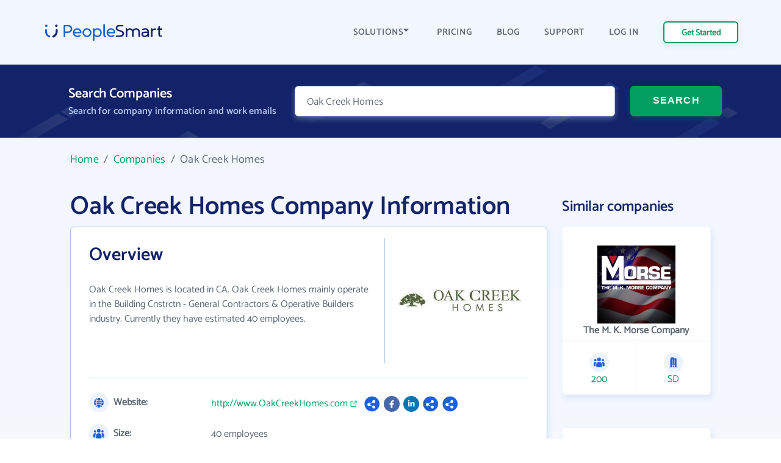

--- FILE ---
content_type: image/svg+xml
request_url: https://www.peoplesmart.com/profile/assets/dist/img/footer/clock.svg
body_size: 7
content:
<svg xmlns="http://www.w3.org/2000/svg" width="20" height="21" viewBox="0 0 20 21">
    <g fill="none" fill-rule="evenodd">
        <g fill="#1B61DB">
            <g>
                <g>
                    <g transform="translate(-20.000000, -4856.000000) translate(19.000000, 3874.500000) translate(1.000000, 876.000000) translate(0.000000, 106.000000)">
                        <circle cx="10" cy="10" r="10" opacity=".08"/>
                        <g fill-rule="nonzero">
                            <path d="M5.68 0C2.549 0 0 2.548 0 5.68c0 3.133 2.548 5.682 5.68 5.682 3.133 0 5.682-2.549 5.682-5.681C11.362 2.548 8.813 0 5.68 0zm2.702 8.62c-.092.091-.213.138-.334.138-.121 0-.243-.047-.335-.139L5.346 6.252c-.089-.088-.139-.209-.139-.335V2.84c0-.261.212-.473.474-.473.261 0 .473.212.473.473v2.882L8.382 7.95c.186.185.186.484 0 .67z" transform="translate(4.319234, 4.319234)"/>
                        </g>
                    </g>
                </g>
            </g>
        </g>
    </g>
</svg>
